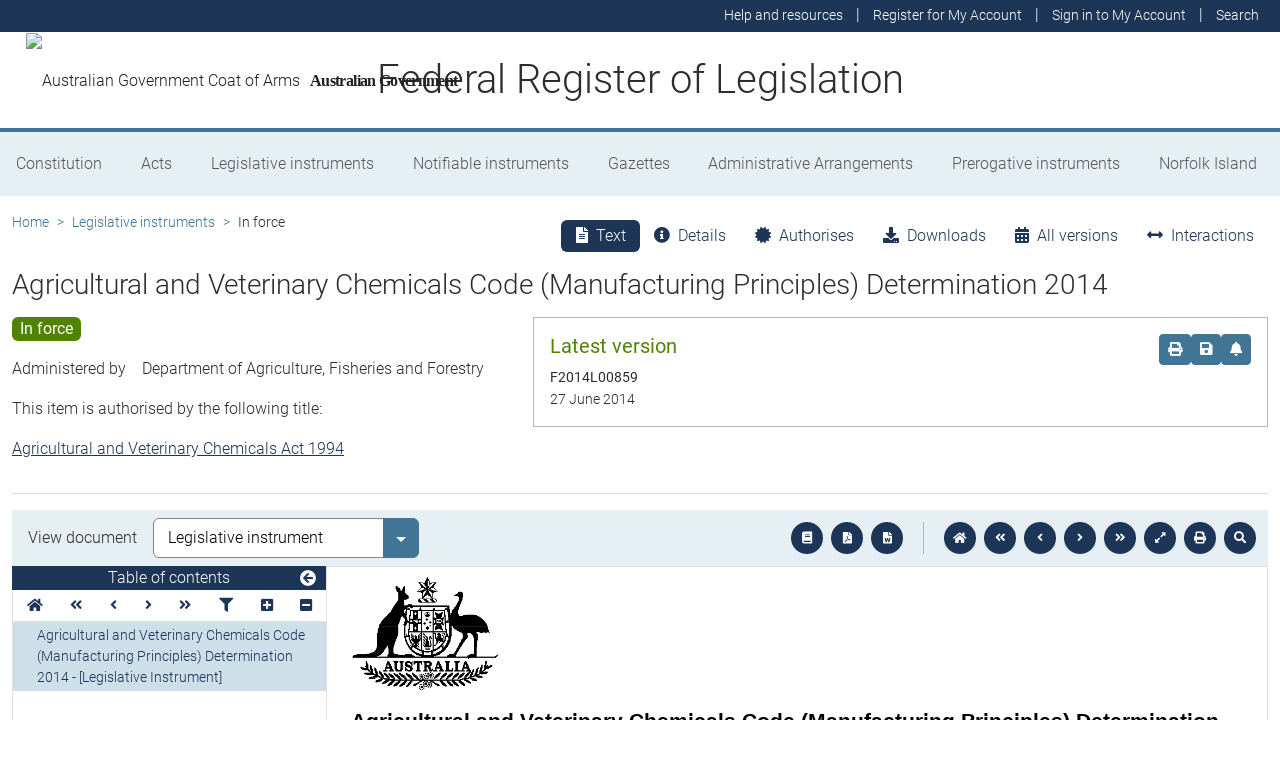

--- FILE ---
content_type: text/html
request_url: https://www.legislation.gov.au/F2014L00859/asmade/2014-06-27/text/original/epub/OEBPS/document_1/document_1.html
body_size: 6687
content:
<?xml version="1.0" encoding="utf-8" standalone="no"?><!DOCTYPE html PUBLIC "-//W3C//DTD XHTML 1.1//EN" "http://www.w3.org/TR/xhtml11/DTD/xhtml11.dtd"><html xmlns="http://www.w3.org/1999/xhtml" xmlns:o="urn:schemas-microsoft-com:office:office"><head><meta http-equiv="Content-Type" content="application/xhtml+xml; charset=utf-8" /><meta http-equiv="Content-Style-Type" content="text/css" /><meta name="generator" content="Aspose.Words for .NET 20.2" /><title>Listable chemical product (Glucosamine) Standard 2006</title><!--[if gte mso 9]><xml><o:DocumentProperties><o:Title>Listable chemical product (Glucosamine) Standard 2006</o:Title><o:Revision>1</o:Revision><o:TotalTime>0</o:TotalTime><o:LastPrinted>2007-09-05T21:03:00Z</o:LastPrinted><o:Created>2014-06-26T03:57:00Z</o:Created><o:LastSaved>2014-06-26T03:57:00Z</o:LastSaved><o:Pages>7</o:Pages><o:Words>2011</o:Words><o:Characters>11463</o:Characters><o:Lines>95</o:Lines><o:Paragraphs>26</o:Paragraphs><o:CharactersWithSpaces>13448</o:CharactersWithSpaces><o:Version>14.0000</o:Version></o:DocumentProperties><o:CustomDocumentProperties><o:checkforsharepointfields dt:dt="string">False</o:checkforsharepointfields><o:Objective-Caveats dt:dt="string" /><o:Objective-Classification dt:dt="string">[Inherited - UNCLASSIFIED]</o:Objective-Classification><o:Objective-Comment dt:dt="string" /><o:Objective-CreationStamp dt:dt="dateTime.tz">2013-11-27T06:40:00Z</o:Objective-CreationStamp><o:Objective-DatePublished dt:dt="string" /><o:Objective-Document_x0020_Category_x0020__x005B_system_x005D_ dt:dt="string" /><o:Objective-FileNumber dt:dt="string" /><o:Objective-Id dt:dt="string">A2626882</o:Objective-Id><o:Objective-IsApproved dt:dt="boolean">0</o:Objective-IsApproved><o:Objective-IsPublished dt:dt="boolean">0</o:Objective-IsPublished><o:Objective-ModificationStamp dt:dt="dateTime.tz">2014-04-22T04:53:35Z</o:Objective-ModificationStamp><o:Objective-Owner dt:dt="string">Etherton, Steffen</o:Objective-Owner><o:Objective-Parent dt:dt="string">Swimming Pools</o:Objective-Parent><o:Objective-Path dt:dt="string">i Know-how Top Level:Client Groups:Australian Pesticides &amp; Veterinary Medicines Authority:APVMA - Advice Matters:APVMA: Implementation of Legislative Changes  (13185080):13185080 - Matter Documents:13185080 Correspondence:Legislative Instruments:Swimming </o:Objective-Path><o:Objective-State dt:dt="string">Being Drafted</o:Objective-State><o:Objective-Title dt:dt="string">Listed Chemical Product (Home Swimming Pool and Spa Products) Standard</o:Objective-Title><o:Objective-Version dt:dt="string">0.13</o:Objective-Version><o:Objective-VersionComment dt:dt="string" /><o:Objective-VersionNumber dt:dt="float">13</o:Objective-VersionNumber><o:Template_x0020_Filename dt:dt="string" /></o:CustomDocumentProperties></xml><![endif]--><link href="styles.css" type="text/css" rel="stylesheet" /></head><body><div><p class="ttCrest" style="font-size:14pt"><img src="image.001.png" width="149" height="116" alt="" /><span> </span></p><p class="ttTitleofInstrument"><span>Agricultural and Veterinary Chemicals Code</span><span> (</span><span>Manufacturing Principles</span><span>) </span><span>Determination</span><span> 201</span><span>4</span></p><p class="ttAuthorisingAct"><span>Agricultura</span><span>l and Veterinary Chemicals Code</span></p><p style="text-align:justify"><span>&#xa0;</span></p><p style="text-align:justify"><span>I, Kareena Arthy, Chief Executive Officer of the Australian Pesticides and Veterinary Medicines Authority:</span></p><p style="text-align:justify"><span>&#xa0;</span></p><p class="ListParagraph" style="text-indent:-18pt; text-align:justify"><span>a)</span><span style="font:7pt 'Times New Roman'">&#xa0;&#xa0;&#xa0;&#xa0;&#xa0; </span><span>make this Determination for the purposes of subsection 23(1) of the </span><span style="font-style:italic">Agricultural and Veterinary Chemicals Act 1994</span><span>; and</span></p><p class="ListParagraph" style="text-indent:-18pt; text-align:justify"><span>b)</span><span style="font:7pt 'Times New Roman'">&#xa0;&#xa0;&#xa0;&#xa0; </span><span>repeal</span><span> the </span><span style="font-style:italic">Agricultural and Veterinary Chemicals Instrument No. 1 (Manufacturing Principles) 2007 </span><span>with effect from the commencement of this Determination.</span><span> </span></p><p style="text-align:justify"><span>&#xa0;</span></p><p><span>&#xa0;</span></p><p><span>&#xa0;</span></p><p><span>&#xa0;</span></p><p><span>&#xa0;</span></p><p><span>Kareena Arthy</span></p><p><span>Chief Executive Officer</span></p><p class="Footer"><span>&#xa0;</span></p><p><span>&#xa0;</span></p><p><span>&#xa0;</span></p><p><span>Dated this 25</span><span style="font-size:8pt; vertical-align:super">th</span><span> day of</span><span>&#xa0; </span><span>June </span><span>2014</span></p><p class="Header" style="page-break-before:always"><span class="CharDivNo">&#xa0;</span><span class="CharDivText"> </span></p><p class="HP"><a id="_Toc176764633"></a><a id="_Toc391036378"><span class="CharPartNo">Part 1</span><span style="width:16.03pt; text-indent:0pt; display:inline-block">&#xa0;</span><span style="width:60pt; text-indent:0pt; display:inline-block">&#xa0;</span><span class="CharPartText">Preliminary</span></a></p><p class="HR"><a id="_Toc391036379"><span class="CharSectno">1</span><span style="width:41.53pt; text-indent:0pt; display:inline-block">&#xa0;</span><span>Name of Standard</span></a></p><p class="R1"><span style="width:39.7pt; text-indent:0pt; display:inline-block">&#xa0;</span><span style="width:8.5pt; text-indent:0pt; display:inline-block">&#xa0;</span><span>This Determination is the </span><span style="font-style:italic">Agricultural and Veterinary Chemicals (Manufacturing Principles) Determination 2014</span><span>.</span></p><p class="HR"><a id="_Toc391036380"><span class="CharSectno">2</span><span style="width:41.53pt; text-indent:0pt; display:inline-block">&#xa0;</span><span>Commencement</span></a></p><p class="R1"><span style="width:39.7pt; text-indent:0pt; display:inline-block">&#xa0;</span><span style="width:8.5pt; text-indent:0pt; display:inline-block">&#xa0;</span><span>This Determination commences on </span><span>the</span><span> commencement of </span><span>Schedules 1 to 6 to the </span><span style="font-style:italic">Agricultural and Veterinary Chemicals </span><span style="font-style:italic">Legislation Amendment Act 2013</span><span>.</span></p><p class="HR"><a id="_Toc391036381"><span class="CharSectno">3</span><span style="width:41.53pt; text-indent:0pt; display:inline-block">&#xa0;</span><span>Object</span></a></p><p class="R1"><span style="width:39.7pt; text-indent:0pt; display:inline-block">&#xa0;</span><span style="width:8.5pt; text-indent:0pt; display:inline-block">&#xa0;</span><span>The </span><span>object</span><span> of this </span><span>Determination</span><span> is to set out</span><span> written principles to be observed in the manufacture of veterinary chemical products, unless the products are exempt from the requirement to be manufactured in licensed facilities under the Agvet Regulations</span><span>.</span></p><p class="HR"><a id="_Toc391036382"><span class="CharSectno">4</span><span style="width:41.53pt; text-indent:0pt; display:inline-block">&#xa0;</span><span>Interpretation</span></a></p><p class="R2"><span style="width:25.71pt; text-indent:0pt; display:inline-block">&#xa0;</span><span>(1)</span><span style="width:8.5pt; text-indent:0pt; display:inline-block">&#xa0;</span><span>Unless the contrary intention appears, an expression used in the Agvet Code or the Agvet Regulations and in this Determination has the same meaning in this Determination as in the Agvet Code or the Agvet Regulations.</span></p><p class="R2"><span style="width:25.71pt; text-indent:0pt; display:inline-block">&#xa0;</span><span>(2)</span><span style="width:8.5pt; text-indent:0pt; display:inline-block">&#xa0;</span><span>In this Determination, unless the contrary intention appears:</span></p><p class="R1"><span style="width:39.7pt; text-indent:0pt; display:inline-block">&#xa0;</span><span style="width:8.5pt; text-indent:0pt; display:inline-block">&#xa0;</span><span style="font-weight:bold; font-style:italic">Agvet Code</span><span> means the Agricultural and Veterinary Chemicals Code, scheduled to the</span><span> </span><span style="font-style:italic">Agricultural and Veterinary Chemicals Code Act 1994</span><span>.</span></p><p class="R1"><span style="width:39.7pt; text-indent:0pt; display:inline-block">&#xa0;</span><span style="width:8.5pt; text-indent:0pt; display:inline-block">&#xa0;</span><span style="font-weight:bold; font-style:italic">Agvet Regulations</span><span> </span><span>means</span><span> the </span><span style="font-style:italic">Agricultural and Veterinary Chemicals Code Regulations 1995</span><span>. </span></p><p class="R1"><span style="width:39.7pt; text-indent:0pt; display:inline-block">&#xa0;</span><span style="width:8.5pt; text-indent:0pt; display:inline-block">&#xa0;</span><span style="font-weight:bold; font-style:italic">Code of Good Manufacturing Practice</span><span> means the Australian Code of Good </span><span>Manufacturing</span><span> Practice for Veterinary Chemical Products (including its Annexes) published by the Australian Pesticides and Veterinary Medicines Authority on 29 March 2007.</span></p><p class="R1"><span style="width:39.7pt; text-indent:0pt; display:inline-block">&#xa0;</span><span style="width:8.5pt; text-indent:0pt; display:inline-block">&#xa0;</span><span style="font-weight:bold; font-style:italic">specified</span><span style="font-weight:bold; font-style:italic"> biological process</span><span style="font-weight:bold"> </span><span>means a process of manufacture of a veterinary chemical product involving one or more of the following:</span></p><p class="P1" style="margin-left:77.55pt; text-indent:-18pt"><span>(a)</span><span style="font:7pt 'Times New Roman'">&#xa0;&#xa0; </span><span>microbial, cell or tissue culture, including fermentation;</span></p><p class="P1" style="margin-left:77.55pt; text-indent:-18pt"><span>(b)</span><span style="font:7pt 'Times New Roman'">&#xa0;&#xa0; </span><span>extraction from biological tissues, including animal and plant tissues;</span></p><p class="P1" style="margin-left:77.55pt; text-indent:-18pt"><span>(c)</span><span style="font:7pt 'Times New Roman'">&#xa0;&#xa0; </span><span>derivatives from blood and body fluids;</span></p><p class="P1" style="margin-left:77.55pt; text-indent:-18pt"><span>(d)</span><span style="font:7pt 'Times New Roman'">&#xa0;&#xa0; </span><span>genetic manipulation, including recombinant DNA and </span><span>hybridoma</span><span> techniques;</span></p><p class="P1" style="margin-left:77.55pt; text-indent:-18pt"><span>(e)</span><span style="font:7pt 'Times New Roman'">&#xa0;&#xa0; </span><span>biotechnological processes;</span></p><p class="P1" style="margin-left:77.55pt; text-indent:-18pt"><span>(f)</span><span style="font:7pt 'Times New Roman'">&#xa0;&#xa0;&#xa0; </span><span>propagation in embryos or animals;</span></p><p class="P1" style="margin-left:77.55pt; text-indent:-18pt"><span>(g)</span><span style="font:7pt 'Times New Roman'">&#xa0;&#xa0; </span><span>formation</span><span> or isolation of protein fragments or their derivatives.</span></p><p class="R1"><span style="width:39.7pt; text-indent:0pt; display:inline-block">&#xa0;</span><span style="width:8.5pt; text-indent:0pt; display:inline-block">&#xa0;</span><span style="font-weight:bold; font-style:italic">relevant</span><span style="font-weight:bold; font-style:italic"> approval</span><span> </span><span>means</span><span> an administrative decision permitting the supply of a chemical product, whether the decision is made in Australia or overseas, and whether it is made by the APVMA or an overseas authority.</span></p></div><div style="clear:both; mso-break-type:section-break"><p class="HP"><a id="_Toc391036383"><span class="CharPartNo">Part </span><span class="CharPartNo">2</span><span style="width:76.03pt; text-indent:0pt; display:inline-block">&#xa0;</span><span class="CharPartText">Manufacturing principles for veterinary chemical products</span></a></p><p class="HR"><a id="_Toc391036384"><span class="CharSectno">5</span><span style="width:41.53pt; text-indent:0pt; display:inline-block">&#xa0;</span><span>Compliance with Code of Good Manufacturing Practice</span></a></p><p class="R1"><span style="width:39.7pt; text-indent:0pt; display:inline-block">&#xa0;</span><span style="width:8.5pt; text-indent:0pt; display:inline-block">&#xa0;</span><span>Subject to this Determination, veterinary chemical products must be manufactured in compliance with the Code of Good Manufacturing Practice.</span></p><p class="HR"><a id="_Toc391036385"><span class="CharSectno">6</span><span style="width:41.53pt; text-indent:0pt; display:inline-block">&#xa0;</span><span>Quality management</span></a></p><p class="R2"><span style="width:25.71pt; text-indent:0pt; display:inline-block">&#xa0;</span><span>(1)</span><span style="width:8.5pt; text-indent:0pt; display:inline-block">&#xa0;</span><span>Manufacturers of veterinary chemical products must have in place a quality assurance system to ensure that finished products are fit for their intended use, are manufactured in accordance with the manufacturing information mentioned in subsection</span><span>&#xa0;</span><span>12(1) of this Determination, and do not place treated animals or users at risk due to inadequate </span><span>quality, safety or efficacy.</span></p><p class="R2"><span style="width:25.71pt; text-indent:0pt; display:inline-block">&#xa0;</span><span>(2)</span><span style="width:8.5pt; text-indent:0pt; display:inline-block">&#xa0;</span><span>The quality assurance system must ensure that:</span></p><p class="P1" style="margin-left:77.55pt; text-indent:-18pt"><span>(a)</span><span style="font:7pt 'Times New Roman'">&#xa0;&#xa0; </span><span>appropriate procedures are in place to ensure that </span><span>the required</span><span> quality standards – meaning the quality standards on which the </span><span>relevant approvals</span><span> of a chemical product </span><span>are</span><span> based – are met; </span></p><p class="P1" style="margin-left:77.55pt; text-indent:-18pt"><span>(b)</span><span style="font:7pt 'Times New Roman'">&#xa0;&#xa0; </span><span>all materials involved in the manufacturing process comply with required quality standards before they are released for use in manufacture;</span></p><p class="P1" style="margin-left:77.55pt; text-indent:-18pt"><span>(c)</span><span style="font:7pt 'Times New Roman'">&#xa0;&#xa0; </span><span>there are measures designed to prevent cross-contamination;</span></p><p class="P1" style="margin-left:77.55pt; text-indent:-18pt"><span>(d)</span><span style="font:7pt 'Times New Roman'">&#xa0;&#xa0; </span><span>there are safeguards and controls in place designed to prevent the occurrence of foreseeable errors or process failures; and</span></p><p class="P1" style="margin-left:77.55pt; text-indent:-18pt"><span>(e)</span><span style="font:7pt 'Times New Roman'">&#xa0;&#xa0; </span><span>finished</span><span> products have been made and stored correctly, and comply with required quality standards before they are released for supply.</span></p><p class="R2"><span style="width:25.71pt; text-indent:0pt; display:inline-block">&#xa0;</span><span>(3)</span><span style="width:8.5pt; text-indent:0pt; display:inline-block">&#xa0;</span><span>The quality assurance system must be relevant</span><span> to the nature and intended use of the product.</span><span>&#xa0; </span><span>It must be fully documented, monitored for effectiveness and provide for continuous improvement.</span></p><p class="HR"><a id="_Toc69795176"></a><a id="_Toc69807463"></a><a id="_Toc69807607"></a><a id="_Toc69807883"></a><a id="_Toc69808929"></a><a id="_Toc69877841"></a><a id="_Toc71601879"></a><a id="_Toc71620580"></a><a id="_Toc75589156"></a><a id="_Toc391036386"><span class="CharSectno">7</span><span style="width:41.53pt; text-indent:0pt; display:inline-block">&#xa0;</span><span class="CharSectno">Personnel and training</span></a></p><p class="R2"><span style="width:25.71pt; text-indent:0pt; display:inline-block">&#xa0;</span><span>(1)</span><span style="width:8.5pt; text-indent:0pt; display:inline-block">&#xa0;</span><span>Veterinary chemical products must be manufactured under the management and supervision of appropriately qualified, trained or experienced persons who:</span></p><p class="P1" style="margin-left:77.55pt; text-indent:-18pt"><span>(a)</span><span style="font:7pt 'Times New Roman'">&#xa0;&#xa0; </span><span>understand the specialised technical, quality and legal requirements relating to the manufacture of veterinary chemical products for which they have responsibility; and</span></p><p class="P1" style="margin-left:77.55pt; text-indent:-18pt"><span>(b)</span><span style="font:7pt 'Times New Roman'">&#xa0;&#xa0; </span><span>have</span><span> their duties and responsibilities clearly defined by the manufacturer.</span></p><p class="R2"><span style="width:25.71pt; text-indent:0pt; display:inline-block">&#xa0;</span><span>(2)</span><span style="width:8.5pt; text-indent:0pt; display:inline-block">&#xa0;</span><span>Manufacturing</span><span> staff must be trained to a satisfactory level of competency in:</span></p><p class="P1" style="margin-left:77.55pt; text-indent:-18pt; text-align:left"><span>(a)</span><span style="font:7pt 'Times New Roman'">&#xa0;&#xa0; </span><span>the basic principles of good manufacturing practice; and</span></p></div><div style="clear:both; mso-break-type:section-break"><p class="P1" style="margin-left:77.55pt; text-indent:-18pt"><span>(b)</span><span style="font:7pt 'Times New Roman'">&#xa0;&#xa0; </span><span>the</span><span> specific duties, in connection with the manufacture of veterinary chemical products, that they are required to perform.</span></p><p class="R2"><span style="width:25.71pt; text-indent:0pt; display:inline-block">&#xa0;</span><span>(3)</span><span style="width:8.5pt; text-indent:0pt; display:inline-block">&#xa0;</span><span>There must be a sufficient number of competent personnel to carry out all required tasks.</span></p><p class="HR"><a id="_Toc75589162"></a><a id="_Toc391036387"><span class="CharSectno">8</span><span style="width:41.53pt; text-indent:0pt; display:inline-block">&#xa0;</span><span>Buildings and grounds</span></a></p><p class="R2"><span style="width:25.71pt; text-indent:0pt; display:inline-block">&#xa0;</span><span>(1)</span><span style="width:8.5pt; text-indent:0pt; display:inline-block">&#xa0;</span><span>Veterinary chemical products must be manufactured in buildings that are located, designed, constructed, maintained and utilised to:</span></p><p class="P1" style="margin-left:77.55pt; text-indent:-18pt"><span>(a)</span><span style="font:7pt 'Times New Roman'">&#xa0;&#xa0; </span><span>suit the operations carried out in them;</span></p><p class="P1" style="margin-left:77.55pt; text-indent:-18pt"><span>(b)</span><span style="font:7pt 'Times New Roman'">&#xa0;&#xa0; </span><span>ensure protection of the veterinary chemical products from contamination;</span></p><p class="P1" style="margin-left:77.55pt; text-indent:-18pt"><span>(c)</span><span style="font:7pt 'Times New Roman'">&#xa0;&#xa0; </span><span>permit effective cleaning and maintenance, including cleaning after processes have been completed; and</span></p><p class="P1" style="margin-left:77.55pt; text-indent:-18pt"><span>(d)</span><span style="font:7pt 'Times New Roman'">&#xa0;&#xa0; </span><span>minimise</span><span> the risk of manufacturing error.</span></p><p class="R2"><span style="width:25.71pt; text-indent:0pt; display:inline-block">&#xa0;</span><span>(2)</span><span style="width:8.5pt; text-indent:0pt; display:inline-block">&#xa0;</span><span>The </span><span>products</span><span> must also be manufactured in an environment, or in equipment fitted with precautionary measures, that:</span></p><p class="P1" style="margin-left:77.55pt; text-indent:-18pt"><span>(a)</span><span style="font:7pt 'Times New Roman'">&#xa0;&#xa0; </span><span>ensures a standard of hygiene appropriate to the class of veterinary chemical product being manufactured;</span></p><p class="P1" style="margin-left:77.55pt; text-indent:-18pt"><span>(b)</span><span style="font:7pt 'Times New Roman'">&#xa0;&#xa0; </span><span>minimises the risk of cross-contamination of the finished product, or of materials or components that are used or manufactured at the premises; and</span></p><p class="P1" style="margin-left:77.55pt; text-indent:-18pt"><span>(c)</span><span style="font:7pt 'Times New Roman'">&#xa0;&#xa0; </span><span>ensures</span><span> the safety of operators and protects the outside environment.</span></p><p class="HR"><a id="_Toc69795191"></a><a id="_Toc69807478"></a><a id="_Toc69807622"></a><a id="_Toc69807898"></a><a id="_Toc69808944"></a><a id="_Toc69877856"></a><a id="_Toc71601894"></a><a id="_Toc71620595"></a><a id="_Toc75589170"></a><a id="_Toc391036388"><span class="CharSectno">9</span><span style="width:41.53pt; text-indent:0pt; display:inline-block">&#xa0;</span><span>Equipment</span></a></p><p class="R2"><span style="width:25.71pt; text-indent:0pt; display:inline-block">&#xa0;</span><span>(1)</span><span style="width:8.5pt; text-indent:0pt; display:inline-block">&#xa0;</span><span>Equipment used in the manufacture of veterinary chemical products must be suitable for its intended purpose and appropriately operated, maintained and cleaned.</span><span>&#xa0; </span><span>Equipment must be correctly installed and operated in accordance with written instructions that are appropriate for the equipment.</span></p><p class="R2"><span style="width:25.71pt; text-indent:0pt; display:inline-block">&#xa0;</span><span>(2)</span><span style="width:8.5pt; text-indent:0pt; display:inline-block">&#xa0;</span><span>The design and layout of equipment must be such that:</span></p><p class="P1" style="margin-left:77.55pt; text-indent:-18pt"><span>(a)</span><span style="font:7pt 'Times New Roman'">&#xa0;&#xa0; </span><span>the risk of manufacturing error is minimised; and</span></p><p class="P1" style="margin-left:77.55pt; text-indent:-18pt"><span>(b)</span><span style="font:7pt 'Times New Roman'">&#xa0;&#xa0; </span><span>effective</span><span> cleaning and maintenance are possible, in order to avoid cross-contamination of either intermediate materials or the finished product, the build-up of dust or dirt and, in general, to avoid any adverse environmental effect on the quality of the product.</span></p><p class="HR"><a id="_Toc69795198"></a><a id="_Toc69807485"></a><a id="_Toc69807629"></a><a id="_Toc69807905"></a><a id="_Toc69808951"></a><a id="_Toc69877863"></a><a id="_Toc71601901"></a><a id="_Toc71620602"></a><a id="_Toc75589176"></a><a id="_Toc391036389"><span class="CharSectno">10</span><span style="width:34.85pt; text-indent:0pt; display:inline-block">&#xa0;</span><span>Documentation</span></a></p><p class="R1"><span style="width:39.7pt; text-indent:0pt; display:inline-block">&#xa0;</span><span style="width:8.5pt; text-indent:0pt; display:inline-block">&#xa0;</span><span>Manufacturers of veterinary chemical products must establish and maintain a system of documentation, document control and record keeping that:</span></p><p class="P1" style="margin-left:77.55pt; text-indent:-18pt"><span>(a)</span><span style="font:7pt 'Times New Roman'">&#xa0;&#xa0; </span><span>provides precise specifications for starting materials, intermediate materials and finished products, manufacturing formulae and instructions, and operating procedures for associated manufacturing and quality control activities;</span></p><p class="P1" style="margin-left:77.55pt; text-indent:-18pt"><span>(b)</span><span style="font:7pt 'Times New Roman'">&#xa0;&#xa0; </span><span>provides a complete history of each item, batch, or quantity manufactured in a specified timeframe, of veterinary chemical product manufactured at the premises; and</span></p><p class="P1" style="margin-left:77.55pt; text-indent:-18pt"><span>(c)</span><span style="font:7pt 'Times New Roman'">&#xa0;&#xa0; </span><span>establishes</span><span> a traceable connection between raw materials and the finished product.</span></p><p class="HR"><a id="_Toc69795216"></a><a id="_Toc69807503"></a><a id="_Toc69807647"></a><a id="_Toc69807923"></a><a id="_Toc69808969"></a><a id="_Toc69877881"></a><a id="_Toc71601919"></a><a id="_Toc71620620"></a><a id="_Toc75589194"></a><a id="_Toc391036390"><span class="CharSectno">11</span><span style="width:34.85pt; text-indent:0pt; display:inline-block">&#xa0;</span><span>Computer systems</span></a></p><p class="R2"><span style="width:25.71pt; text-indent:0pt; display:inline-block">&#xa0;</span><span>(1)</span><span style="width:8.5pt; text-indent:0pt; display:inline-block">&#xa0;</span><span>Where, in any step in the manufacture of a veterinary chemical product, a computer is used </span><span>for any activity that may affect the quality, safety or efficacy of the product, then the computer system must be subject to the principles of quality system management to ensure operational suitability.</span></p><p class="R2"><span style="width:25.71pt; text-indent:0pt; display:inline-block">&#xa0;</span><span>(2)</span><span style="width:8.5pt; text-indent:0pt; display:inline-block">&#xa0;</span><span>The introduction of computer systems into any manufacturing process, including materials control, processing control, quality control and product distribution, must not adversely affect product quality or quality assurance processes.</span></p><p class="HR"><a id="_Toc75589196"></a><a id="_Toc391036391"><span class="CharSectno">12</span><span style="width:34.85pt; text-indent:0pt; display:inline-block">&#xa0;</span><span>Production</span></a></p><p class="R2"><span style="width:25.71pt; text-indent:0pt; display:inline-block">&#xa0;</span><span>(1)</span><span style="width:8.5pt; text-indent:0pt; display:inline-block">&#xa0;</span><span>Veterinary chemical products must be manufactured to specifications in accordance with manufacturing information supplied as part of their application for a relevant approval, and as part of any subsequent variation of the particulars or conditions of such an approval.</span></p><p class="R2"><span style="width:25.71pt; text-indent:0pt; display:inline-block">&#xa0;</span><span>(2)</span><span style="width:8.5pt; text-indent:0pt; display:inline-block">&#xa0;</span><span>Production operations must follow documented procedures that have been clearly defined by the manufacturer.</span></p><p class="R2"><span style="width:25.71pt; text-indent:0pt; display:inline-block">&#xa0;</span><span>(3)</span><span style="width:8.5pt; text-indent:0pt; display:inline-block">&#xa0;</span><span>Any critical manufacturing process and any change to that manufacturing </span><span>process,</span><span> must be validated and formally approved by the holder of the licence or a person authorised by the holder for that purpose.</span><span>&#xa0; </span><span>Where a change in the manufacturing process affects the specifications of the product such that the product no longer complies with the particulars or conditions of a relevant approval, formal approval of such changes must be obtained from the relevant authority before the affected product is released for supply.</span></p><p class="HR"><a id="_Toc69795234"></a><a id="_Toc69807521"></a><a id="_Toc69807665"></a><a id="_Toc69807941"></a><a id="_Toc69808987"></a><a id="_Toc69877899"></a><a id="_Toc71601937"></a><a id="_Toc71620638"></a><a id="_Toc75589212"></a><a id="_Toc391036392"><span class="CharSectno">13</span><span style="width:34.85pt; text-indent:0pt; display:inline-block">&#xa0;</span><span>Quality control</span></a></p><p class="R2"><span style="width:25.71pt; text-indent:0pt; display:inline-block">&#xa0;</span><span>(1)</span><span style="width:8.5pt; text-indent:0pt; display:inline-block">&#xa0;</span><span>Manufacturers of veterinary chemical products must have in place an effective quality control system that is designed to ensure that, before products are released from manufacture for supply, they meet the specifications for the product on which any relevant approval of the product is based, and have been manufactured in accordance with the manufacturer’s documented procedures. </span></p><p class="R2"><span style="width:25.71pt; text-indent:0pt; display:inline-block">&#xa0;</span><span>(2)</span><span style="width:8.5pt; text-indent:0pt; display:inline-block">&#xa0;</span><span>The person responsible for quality control must be sufficiently independent of other aspects of the manufacturing operation to allow effective implementation of the quality control function.</span></p></div><div style="clear:both; mso-break-type:section-break"><p class="R2"><span>&#xa0;</span></p><p class="R2"><span style="width:25.71pt; text-indent:0pt; display:inline-block">&#xa0;</span><span>(3)</span><span style="width:8.5pt; text-indent:0pt; display:inline-block">&#xa0;</span><span>Manufacturers must ensure that analytical laboratories and animal testing facilities used in a step in the manufacture of a veterinary chemical product follow the principles of good laboratory practice.</span></p><p class="HR"><a id="_Toc75589220"></a><a id="_Toc391036393"><span class="CharSectno">14</span><span style="width:34.85pt; text-indent:0pt; display:inline-block">&#xa0;</span><span>Contracting out steps in the manufacture</span><span> of a veterinary chemical product</span></a></p><p class="R2"><span style="width:25.71pt; text-indent:0pt; display:inline-block">&#xa0;</span><span>(1)</span><span style="width:8.5pt; text-indent:0pt; display:inline-block">&#xa0;</span><span>Where a licensed manufacturer contracts all or some of the steps in the manufacture of a veterinary chemical product to another person, the licensed manufacturer must ensure that, before manufacture commences, it has entered into a signed written ‘GMP Agreement’ with the other person that clearly specifies each party’s responsibility in relation to every aspect of the manufacturing process, assurance of product quality and consistency with the specifications for the product on which any relevant approval of the product is based.</span></p><p class="R2"><span style="width:25.71pt; text-indent:0pt; display:inline-block">&#xa0;</span><span>(2)</span><span style="width:8.5pt; text-indent:0pt; display:inline-block">&#xa0;</span><span>Arrangements for contracting out steps in the manufacture of a veterinary chemical product must not compromise the quality of the product.</span></p><p class="R2"><span style="width:25.71pt; text-indent:0pt; display:inline-block">&#xa0;</span><span>(3)</span><span style="width:8.5pt; text-indent:0pt; display:inline-block">&#xa0;</span><span>Where a person is permitted to carry out a step in the manufacture of a veterinary chemical product under the licence of another manufacturer (pursuant to regulation</span><span>&#xa0;</span><span>59A of the Agvet Regulations), the licence holder must exert direct control over and maintain oversight of the quality management of the step.</span></p><p class="HR"><a id="_Toc391036394"><span class="CharSectno">15</span><span style="width:34.85pt; text-indent:0pt; display:inline-block">&#xa0;</span><span>Internal audits</span></a></p><p class="R1"><span style="width:39.7pt; text-indent:0pt; display:inline-block">&#xa0;</span><span style="width:8.5pt; text-indent:0pt; display:inline-block">&#xa0;</span><span>Manufacturers of veterinary chemical products must regularly and systematically carry out internal audits of all aspects of their manufacturing operations, as well as of their quality assurance system, in order to monitor compliance with their authorised procedures, standards and requirements and to ensure product quality.</span><span>&#xa0; </span><span>Steps must be taken to assess the outcomes of the internal audits and to implement any necessary corrective and preventive action identified by those internal audits.</span></p><p class="HR"><a id="_Toc69795250"></a><a id="_Toc69807538"></a><a id="_Toc69807683"></a><a id="_Toc69807959"></a><a id="_Toc69809005"></a><a id="_Toc69877917"></a><a id="_Toc71601955"></a><a id="_Toc71620656"></a><a id="_Toc75589228"></a><a id="_Toc391036395"><span class="CharSectno">16</span><span style="width:34.85pt; text-indent:0pt; display:inline-block">&#xa0;</span><span>Complaints and product recalls</span></a></p><p class="R2"><span style="width:25.71pt; text-indent:0pt; display:inline-block">&#xa0;</span><span>(1)</span><span style="width:8.5pt; text-indent:0pt; display:inline-block">&#xa0;</span><span>Manufacturers of veterinary chemical products must have in place a system of handling complaints regarding products they have manufactured on the licensed premises.</span><span>&#xa0; </span><span>There must be a documented system of recording, investigating and, where appropriate, acting upon all complaints that may be related to product quality.</span></p><p class="R2"><span style="width:25.71pt; text-indent:0pt; display:inline-block">&#xa0;</span><span>(2)</span><span style="width:8.5pt; text-indent:0pt; display:inline-block">&#xa0;</span><span>Manufacturers must also have in place a documented and effective procedure for recalling from the marketplace product that is known to be defective, or is suspected of being defective.</span></p><p class="HR"><a id="_Toc391036396"><span class="CharSectno">17</span><span style="width:34.85pt; text-indent:0pt; display:inline-block">&#xa0;</span><span>Sterile products</span></a></p><p class="R2"><span style="width:25.71pt; text-indent:0pt; display:inline-block">&#xa0;</span><span>(1)</span><span style="width:8.5pt; text-indent:0pt; display:inline-block">&#xa0;</span><span>Veterinary chemical </span><span>products</span><span> that are required to be, or are represented as being, sterile, must be manufactured:</span></p><p class="P1" style="margin-left:77.55pt; text-indent:-18pt"><span><span>(a)</span></span><span style="font:7pt 'Times New Roman'">&#xa0;&#xa0; </span><span>in </span><span>separate</span><span>, controlled areas in the premises that have:</span></p><p class="P2"><span style="width:76.57pt; text-indent:0pt; display:inline-block">&#xa0;</span><span>(i)</span><span style="width:11.35pt; text-indent:0pt; display:inline-block">&#xa0;</span><span>high</span><span> standards of hygiene; and</span></p><p class="P2"><span style="width:73.24pt; text-indent:0pt; display:inline-block">&#xa0;</span><span>(ii)</span><span style="width:11.35pt; text-indent:0pt; display:inline-block">&#xa0;</span><span>a</span><span> system of controlling particulate contaminants that is appropriate to the class of veterinary chemical product being manufactured;</span></p><p class="P1" style="margin-left:77.55pt; text-indent:-18pt"><span><span>(b)</span></span><span style="font:7pt 'Times New Roman'">&#xa0;&#xa0; </span><span>with special care and attention to detail; and </span></p><p class="P1" style="margin-left:77.55pt; text-indent:-18pt"><span><span>(c)</span></span><span style="font:7pt 'Times New Roman'">&#xa0;&#xa0; </span><span>in</span><span> accordance with procedures established and validated by the manufacturer.</span></p><p class="R2"><span style="width:25.71pt; text-indent:0pt; display:inline-block">&#xa0;</span><span>(2)</span><span style="width:8.5pt; text-indent:0pt; display:inline-block">&#xa0;</span><span>The </span><span>manufacturer</span><span> must establish procedures and have equipment available (or in the case of </span><span>bioburden</span><span>, have access to equipment) to adequately monitor:</span></p><p class="P1" style="margin-left:77.55pt; text-indent:-18pt"><span><span>(a)</span></span><span style="font:7pt 'Times New Roman'">&#xa0;&#xa0; </span><span>the microbiological status of the environment in production areas; and</span></p><p class="P1" style="margin-left:77.55pt; text-indent:-18pt"><span><span>(b)</span></span><span style="font:7pt 'Times New Roman'">&#xa0;&#xa0; </span><span>the</span><span> microbial load of the veterinary chemical products that are to be </span><span>sterilised</span><span>.</span></p><p class="HR"><a id="_Toc391036397"><span class="CharSectno">18</span><span style="width:34.85pt; text-indent:0pt; display:inline-block">&#xa0;</span><span>Immunobiologicals</span><span> and other products of biological origin</span></a></p><p class="R1"><span style="width:39.7pt; text-indent:0pt; display:inline-block">&#xa0;</span><span style="width:8.5pt; text-indent:0pt; display:inline-block">&#xa0;</span><span>Veterinary </span><span>immunobiological</span><span> products and other chemical products of biological origin, including those that are manufactured using a specified biological process, must be manufactured:</span></p><p class="P1" style="margin-left:77.55pt; text-indent:-18pt"><span><span>(a)</span></span><span style="font:7pt 'Times New Roman'">&#xa0;&#xa0; </span><span>using biological starting materials that are, or are derived from, biological materials demonstrated to be as free as practicable from </span><span>adve</span><span>ntitious</span><span> contamination;</span></p><p class="P1" style="margin-left:77.55pt; text-indent:-18pt"><span>(b)</span><span style="font:7pt 'Times New Roman'">&#xa0;&#xa0; </span><span>in premises </span><span>designed, constructed and maintained so as to provide an appropriate level of containment of the biological or microbiological agents being handled and to permit effective decontamination from these agents or from toxic residues by procedures that:</span></p><p class="P2"><span style="width:76.57pt; text-indent:0pt; display:inline-block">&#xa0;</span><span>(i)</span><span style="width:11.35pt; text-indent:0pt; display:inline-block">&#xa0;</span><span>are</span><span> </span><span>established and validated by the manufacturer; and</span></p><p class="P2"><span style="width:73.24pt; text-indent:0pt; display:inline-block">&#xa0;</span><span>(ii)</span><span style="width:11.35pt; text-indent:0pt; display:inline-block">&#xa0;</span><span>maintain</span><span> the safety of</span><span> personnel; and</span></p><p class="P1" style="margin-left:77.55pt; text-indent:-18pt"><span>(c)</span><span style="font:7pt 'Times New Roman'">&#xa0;&#xa0; </span><span>in cases where uniformity of product depends on deriving batches from a seed lot:</span></p><p class="P2"><span style="width:76.57pt; text-indent:0pt; display:inline-block">&#xa0;</span><span>(i)</span><span style="width:11.35pt; text-indent:0pt; display:inline-block">&#xa0;</span><span>by</span><span> maintaining the lots in secure and protective storage; and</span></p><p class="P2"><span style="width:73.24pt; text-indent:0pt; display:inline-block">&#xa0;</span><span>(ii)</span><span style="width:11.35pt; text-indent:0pt; display:inline-block">&#xa0;</span><span>by</span><span> keeping detailed and comprehensive records of their origin and disposition.</span></p><p><span style="font-style:italic">&#xa0;</span></p></div><div style="clear:both; mso-break-type:section-break"><p><span>&#xa0;</span></p></div></body></html>

--- FILE ---
content_type: text/css
request_url: https://www.legislation.gov.au/F2014L00859/asmade/2014-06-27/text/original/epub/OEBPS/document_1/styles.css
body_size: 2912
content:
/*******************************************/
/* Styles for document saved to a stream   */
/* Generated by Aspose.Words for .NET 20.2 */
/*******************************************/

body { font-family:'Times New Roman', serif; font-size:12pt }
h1, h2, h3, h4, h5, h6, p { margin:0pt }
li, table { margin-top:0pt; margin-bottom:0pt }
h1 { margin-top:12pt; margin-bottom:3pt; page-break-after:avoid; font-family:Arial, sans-serif; font-size:16pt; font-weight:bold }
h2 { margin-top:12pt; margin-bottom:3pt; page-break-after:avoid; font-family:Arial, sans-serif; font-size:14pt; font-weight:bold; font-style:italic }
h3 { margin-top:12pt; margin-bottom:3pt; page-break-after:avoid; font-family:Arial, sans-serif; font-size:13pt; font-weight:bold }
h4 { margin-top:12pt; margin-bottom:3pt; page-break-after:avoid; font-size:14pt; font-weight:bold }
h5 { margin-top:12pt; margin-bottom:3pt; font-size:13pt; font-weight:bold; font-style:italic }
h6 { margin-top:12pt; margin-bottom:3pt; font-size:11pt; font-weight:bold }
.Heading7 { margin-top:12pt; margin-bottom:3pt; font-size:12pt; font-weight:normal }
.Heading8 { margin-top:12pt; margin-bottom:3pt; font-size:12pt; font-weight:normal; font-style:italic }
.Heading9 { margin-top:12pt; margin-bottom:3pt; font-family:Arial, sans-serif; font-size:11pt; font-weight:normal }
.A1, .\31 Amendment, .HeadingAmendment { margin-top:24pt; margin-left:48.2pt; text-indent:-48.2pt; page-break-after:avoid; line-height:13pt; font-family:Arial, sans-serif; font-size:12pt; font-weight:bold }
.A1S, .\31ScheduleAmendment { margin-top:24pt; margin-left:48.2pt; text-indent:-48.2pt; page-break-after:avoid; line-height:13pt; font-family:Arial, sans-serif; font-size:12pt; font-weight:bold }
.A2, .\31 1amendment, .Instructionamendment { margin-top:6pt; margin-left:48.2pt; text-indent:-48.2pt; text-align:justify; line-height:13pt; font-size:12pt }
.A2S, .ScheduleInstAmendment { margin-top:6pt; margin-left:48.2pt; page-break-after:avoid; line-height:13pt; font-size:12pt; font-style:italic }
.A3, .\31 2amendment { margin-top:9pt; margin-left:48.2pt; text-indent:-48.2pt; text-align:justify; line-height:13pt; font-size:12pt }
.A3S, .ScheduleAmendment { margin-top:3pt; margin-left:62.35pt; text-align:justify; line-height:13pt; font-size:12pt }
.A4, .aAmendment { margin-top:3pt; margin-left:76.55pt; text-indent:-76.55pt; text-align:justify; line-height:13pt; font-size:12pt }
.A5, .iAmendment { margin-top:3pt; margin-left:102.05pt; text-indent:-102.05pt; text-align:justify; line-height:13pt; font-size:12pt }
.AN, .NoteAmendment { margin-top:6pt; margin-left:48.2pt; text-align:justify; line-height:11pt; font-size:10pt }
.AS, .ScheduletitleAmendment { margin-top:24pt; margin-left:120.5pt; text-indent:-120.5pt; page-break-after:avoid; font-family:Arial, sans-serif; font-size:16pt; font-weight:bold }
.ASref { margin-top:3pt; margin-left:120.5pt; page-break-after:avoid; line-height:10pt; font-family:Arial, sans-serif; font-size:9pt }
.ASP, .SchedulePartAmendment { margin-top:18pt; margin-left:120.5pt; text-indent:-120.5pt; page-break-after:avoid; font-family:Arial, sans-serif; font-size:14pt; font-weight:bold }
.BalloonText { font-family:Tahoma, sans-serif; font-size:8pt }
.BlockText { margin-right:72pt; margin-left:72pt; margin-bottom:6pt; font-size:12pt }
.BodyText { margin-bottom:6pt; font-size:12pt }
.BodyText2 { margin-bottom:6pt; line-height:200%; font-size:12pt }
.BodyText3 { margin-bottom:6pt; font-size:8pt }
.BodyTextFirstIndent { margin-bottom:6pt; text-indent:10.5pt; font-size:12pt }
.BodyTextFirstIndent2 { margin-left:14.15pt; margin-bottom:6pt; text-indent:10.5pt; font-size:12pt }
.BodyTextIndent { margin-left:14.15pt; margin-bottom:6pt; font-size:12pt }
.BodyTextIndent2 { margin-left:14.15pt; margin-bottom:6pt; line-height:200%; font-size:12pt }
.BodyTextIndent3 { margin-left:14.15pt; margin-bottom:6pt; font-size:8pt }
.Caption { margin-top:6pt; margin-bottom:6pt; font-size:10pt; font-weight:bold }
.Closing { margin-left:212.6pt; font-size:12pt }
.CommentSubject { font-size:10pt; font-weight:bold }
.CommentText { font-size:10pt }
.ContentsHead { margin-top:12pt; margin-bottom:12pt; page-break-after:avoid; font-family:Arial, sans-serif; font-size:14pt; font-weight:bold }
.ContentsSectionBreak { font-size:12pt }
.DD, .DictionaryDefinition { margin-top:4pt; text-align:justify; line-height:13pt; font-size:12pt }
.DNote, .DictionaryNote { margin-top:6pt; margin-left:21.25pt; text-align:justify; line-height:11pt; font-size:10pt }
.DP1a, .Dictionarya { margin-top:3pt; margin-left:46.8pt; text-indent:-46.8pt; text-align:justify; line-height:13pt; font-size:12pt }
.DP2i, .Dictionaryi { margin-top:3pt; margin-left:75.15pt; text-indent:-75.15pt; text-align:justify; line-height:13pt; font-size:12pt }
.Date { font-size:12pt }
.DictionaryHeading { margin-top:24pt; margin-left:127.6pt; text-indent:-127.6pt; page-break-after:avoid; font-family:Arial, sans-serif; font-size:16pt; font-weight:bold }
.DictionarySectionBreak { font-size:12pt }
.DocumentMap { font-family:Tahoma, sans-serif; font-size:12pt; background-color:#000080 }
.E-mailSignature { font-size:12pt }
.EndnoteText { font-size:10pt }
.EnvelopeAddress { margin-left:144pt; font-family:Arial, sans-serif; font-size:12pt }
.EnvelopeReturn { font-family:Arial, sans-serif; font-size:10pt }
.ExampleBody { margin-top:3pt; margin-left:48.2pt; text-align:justify; line-height:11pt; font-size:10pt }
.ExampleList { margin-top:3pt; margin-left:17pt; text-indent:32.6pt; text-align:justify; line-height:11pt; font-size:10pt }
.Footer { text-align:center; font-family:Arial, sans-serif; font-size:9pt; font-style:italic }
.FooterCitation { margin-top:1pt; text-align:center; line-height:12pt; font-family:Arial, sans-serif; font-size:9pt; font-style:italic }
.FooterDraft { text-align:center; font-family:Arial, sans-serif; font-size:20pt; font-weight:bold }
.FooterInfo { font-family:Arial, sans-serif; font-size:6pt }
.FooterPageEven { margin-top:1pt; text-align:left; font-family:Arial, sans-serif; font-size:11pt; font-style:normal }
.FooterPageOdd { margin-top:1pt; text-align:right; font-family:Arial, sans-serif; font-size:11pt; font-style:normal }
.Footerinfo0 { margin-top:1pt; text-align:center; font-family:Arial, sans-serif; font-size:6pt; font-style:italic }
.FootnoteText { font-size:10pt }
.Formula { margin-top:9pt; margin-bottom:9pt; text-align:center; font-size:12pt }
.HC, .ChapterHeading { margin-top:24pt; margin-left:120.5pt; text-indent:-120.5pt; page-break-before:always; page-break-after:avoid; font-family:Arial, sans-serif; font-size:20pt; font-weight:bold }
.HD, .DivisionHeading { margin-top:18pt; margin-left:120.5pt; text-indent:-120.5pt; page-break-after:avoid; font-family:Arial, sans-serif; font-size:14pt; font-weight:bold }
.HE, .Exampleheading { margin-top:6pt; margin-left:48.2pt; page-break-after:avoid; line-height:11pt; font-size:10pt; font-style:italic }
.HP, .PartHeading { margin-top:18pt; margin-left:120.5pt; text-indent:-120.5pt; page-break-after:avoid; font-family:Arial, sans-serif; font-size:16pt; font-weight:bold }
.HR, .RegulationHeading { margin-top:18pt; margin-left:48.2pt; text-indent:-48.2pt; page-break-after:avoid; font-family:Arial, sans-serif; font-size:12pt; font-weight:bold }
.HS, .SubdivHeading { margin-top:18pt; margin-left:120.5pt; text-indent:-120.5pt; page-break-after:avoid; font-family:Arial, sans-serif; font-size:12pt; font-weight:bold }
.HSR, .SubregulationHeading { margin-top:15pt; margin-left:48.2pt; page-break-after:avoid; font-family:Arial, sans-serif; font-size:12pt; font-style:italic }
.HTMLAddress { font-size:12pt; font-style:italic }
.HTMLPreformatted { font-family:'Courier New', monospace; font-size:10pt }
.Header { text-align:justify; font-family:Arial, sans-serif; font-size:8pt }
.HeaderBoldEven { margin-top:6pt; margin-bottom:3pt; font-family:Arial, sans-serif; font-size:10pt; font-weight:bold }
.HeaderBoldOdd { margin-top:6pt; margin-bottom:3pt; text-align:right; font-family:Arial, sans-serif; font-size:10pt; font-weight:bold }
.HeaderContentsPage { margin-top:6pt; margin-bottom:6pt; text-align:right; font-family:Arial, sans-serif; font-size:10pt }
.HeaderLiteEven { margin-top:3pt; font-family:Arial, sans-serif; font-size:9pt }
.HeaderLiteOdd { margin-top:3pt; text-align:right; font-family:Arial, sans-serif; font-size:9pt }
.Index1 { margin-left:12pt; text-indent:-12pt; font-size:12pt }
.Index2 { margin-left:24pt; text-indent:-12pt; font-size:12pt }
.Index3 { margin-left:36pt; text-indent:-12pt; font-size:12pt }
.Index4 { margin-left:48pt; text-indent:-12pt; font-size:12pt }
.Index5 { margin-left:60pt; text-indent:-12pt; font-size:12pt }
.Index6 { margin-left:72pt; text-indent:-12pt; font-size:12pt }
.Index7 { margin-left:84pt; text-indent:-12pt; font-size:12pt }
.Index8 { margin-left:96pt; text-indent:-12pt; font-size:12pt }
.Index9 { margin-left:108pt; text-indent:-12pt; font-size:12pt }
.IndexHeading { font-family:Arial, sans-serif; font-size:12pt; font-weight:bold }
.InstructorsNote { margin-top:6pt; margin-left:47.9pt; text-indent:-47.9pt; font-family:Arial, sans-serif; font-size:8pt; font-weight:bold }
.IntroP1a { margin-top:3pt; margin-left:22.7pt; text-indent:-22.7pt; text-align:justify; line-height:13pt; font-size:12pt }
.IntroP2i { margin-top:3pt; margin-left:45.35pt; text-indent:-45.35pt; text-align:justify; line-height:13pt; font-size:12pt }
.IntroP3A { margin-top:3pt; margin-left:75.15pt; text-indent:-75.15pt; text-align:justify; line-height:13pt; font-size:12pt }
.LandscapeSectionBreak { font-size:12pt }
.List { margin-left:14.15pt; text-indent:-14.15pt; font-size:12pt }
.List2 { margin-left:28.3pt; text-indent:-14.15pt; font-size:12pt }
.List3 { margin-left:42.45pt; text-indent:-14.15pt; font-size:12pt }
.List4 { margin-left:56.6pt; text-indent:-14.15pt; font-size:12pt }
.List5 { margin-left:70.75pt; text-indent:-14.15pt; font-size:12pt }
.ListBullet { margin-left:18pt; text-indent:-18pt; font-size:12pt }
.ListBullet2 { margin-left:32.15pt; text-indent:-18pt; font-size:12pt }
.ListBullet3 { margin-left:46.3pt; text-indent:-18pt; font-size:12pt }
.ListBullet4 { margin-left:60.45pt; text-indent:-18pt; font-size:12pt }
.ListBullet5 { margin-left:74.6pt; text-indent:-18pt; font-size:12pt }
.ListContinue { margin-left:14.15pt; margin-bottom:6pt; font-size:12pt }
.ListContinue2 { margin-left:28.3pt; margin-bottom:6pt; font-size:12pt }
.ListContinue3 { margin-left:42.45pt; margin-bottom:6pt; font-size:12pt }
.ListContinue4 { margin-left:56.6pt; margin-bottom:6pt; font-size:12pt }
.ListContinue5 { margin-left:70.75pt; margin-bottom:6pt; font-size:12pt }
.ListNumber { margin-left:18pt; text-indent:-18pt; font-size:12pt }
.ListNumber2 { margin-left:32.15pt; text-indent:-18pt; font-size:12pt }
.ListNumber3 { margin-left:46.3pt; text-indent:-18pt; font-size:12pt }
.ListNumber4 { margin-left:60.45pt; text-indent:-18pt; font-size:12pt }
.ListNumber5 { margin-left:74.6pt; text-indent:-18pt; font-size:12pt }
.ListParagraph { margin-left:36pt; font-size:12pt }
.Lt, .Longtitle { margin-top:13pt; font-family:Arial, sans-serif; font-size:14pt; font-weight:bold }
.M1, .ModificationHeading { margin-top:24pt; margin-left:48.2pt; text-indent:-48.2pt; page-break-after:avoid; line-height:13pt; font-family:Arial, sans-serif; font-size:12pt; font-weight:bold }
.M2, .ModificationInstruction { margin-top:6pt; margin-left:48.2pt; page-break-after:avoid; line-height:13pt; font-size:12pt; font-style:italic }
.M3, .ModificationText { margin-top:3pt; margin-left:62.35pt; text-align:justify; line-height:13pt; font-size:12pt }
.MHD, .ModDivisionHeading { margin-top:18pt; margin-left:120.5pt; text-indent:-120.5pt; page-break-after:avoid; font-size:14pt; font-weight:bold }
.MHP, .ModPartHeading { margin-top:18pt; margin-left:120.5pt; text-indent:-120.5pt; page-break-after:avoid; font-size:16pt; font-weight:bold }
.MHR, .ModRegulationHeading { margin-top:18pt; margin-left:48.2pt; text-indent:-48.2pt; page-break-after:avoid; font-size:12pt; font-weight:bold }
.MHS, .ModSubdivisionHeading { margin-top:18pt; margin-left:120.5pt; text-indent:-120.5pt; page-break-after:avoid; font-size:12pt; font-weight:bold }
.MHSR, .ModSubregulationHeading { margin-top:15pt; margin-left:48.2pt; text-indent:-48.2pt; page-break-after:avoid; font-size:12pt; font-style:italic }
.Macro { font-family:'Courier New', monospace }
.MainBodySectionBreak { font-size:12pt }
.Maker { line-height:15pt; font-size:12pt }
.MessageHeader { margin-left:56.7pt; text-indent:-56.7pt; border:0.75pt solid #000000; padding:1pt; font-family:Arial, sans-serif; font-size:12pt; background-color:#cccccc }
.NormalWeb { font-size:12pt }
.NormalIndent { margin-left:36pt; font-size:12pt }
.Note { margin-top:6pt; margin-left:48.2pt; text-align:justify; line-height:11pt; font-size:10pt }
.NoteEnd { margin-top:6pt; margin-left:28.35pt; text-indent:-28.35pt; text-align:justify; line-height:12pt; font-size:11pt }
.NoteHeading, .HN { margin-top:6pt; page-break-before:always; page-break-inside:avoid; page-break-after:avoid; line-height:12pt; font-family:Arial, sans-serif; font-size:16pt; font-weight:bold }
.Notepara { margin-top:3pt; margin-left:65.2pt; text-indent:-17pt; text-align:justify; line-height:11pt; font-size:10pt }
.NotesSectionBreak { font-size:12pt }
.P1, .a { margin-top:3pt; margin-left:70.9pt; text-indent:-70.9pt; text-align:justify; line-height:13pt; font-size:12pt }
.P2, .i { margin-top:3pt; margin-left:99.25pt; text-indent:-99.25pt; text-align:justify; line-height:13pt; font-size:12pt }
.P3, .A0 { margin-top:3pt; margin-left:134.65pt; text-indent:-134.65pt; text-align:justify; line-height:13pt; font-size:12pt }
.P4, .I0 { margin-top:3pt; margin-left:170.95pt; text-indent:-170.95pt; text-align:justify; line-height:13pt; font-size:12pt }
.PageBreak, .pb { font-size:2pt }
.Penalty { margin-top:9pt; margin-left:48.2pt; text-align:justify; line-height:13pt; font-size:12pt }
.PlainText { font-family:'Courier New', monospace; font-size:10pt }
.Query, .QY { margin-top:9pt; margin-left:48.2pt; text-indent:-48.2pt; text-align:justify; line-height:13pt; font-size:12pt; font-weight:bold; font-style:italic }
.R1, .\31or11 { margin-top:6pt; margin-left:48.2pt; text-indent:-48.2pt; text-align:justify; page-break-inside:avoid; line-height:13pt; font-size:12pt }
.R2, .\32 { margin-top:9pt; margin-left:48.2pt; text-indent:-48.2pt; text-align:justify; page-break-inside:avoid; line-height:13pt; font-size:12pt }
.RGHead { margin-top:18pt; page-break-after:avoid; font-family:Arial, sans-serif; font-size:16pt; font-weight:bold }
.RGPara, .ReadersGuidePara { margin-top:6pt; text-align:justify; line-height:13pt; font-size:12pt }
.RGPtHd, .ReadersGuidePTHeading { margin-top:18pt; page-break-after:avoid; font-family:Arial, sans-serif; font-size:14pt; font-weight:bold }
.RGSecHdg, .ReadersGuideSecHeading { margin-top:18pt; margin-left:48.2pt; text-indent:-48.2pt; page-break-after:avoid; font-family:Arial, sans-serif; font-size:12pt; font-weight:bold }
.Rc, .Rncontinued { margin-top:3pt; margin-left:48.2pt; text-align:justify; line-height:13pt; font-size:12pt }
.ReadersGuideSectionBreak { font-size:12pt }
.SRNo { margin-top:24pt; border-bottom:0.75pt solid #000000; padding-bottom:3pt; font-family:Arial, sans-serif; font-size:12pt; font-weight:bold }
.Salutation { font-size:12pt }
.SchedSectionBreak { font-size:12pt }
.ScheduleDivision { margin-top:18pt; margin-left:77.95pt; text-indent:-77.95pt; page-break-after:avoid; font-family:Arial, sans-serif; font-size:12pt; font-weight:bold }
.ScheduleHeading { margin-top:18pt; margin-left:48.2pt; text-indent:-48.2pt; page-break-inside:avoid; page-break-after:avoid; font-family:Arial, sans-serif; font-size:12pt; font-weight:bold }
.Schedulelist { margin-top:3pt; margin-left:22.7pt; line-height:13pt; font-size:12pt }
.Schedulepara { margin-top:9pt; margin-left:48.2pt; text-indent:-48.2pt; text-align:justify; line-height:13pt; font-size:12pt }
.Schedulepart { margin-top:18pt; margin-left:77.95pt; text-indent:-77.95pt; page-break-inside:avoid; page-break-after:avoid; font-family:Arial, sans-serif; font-size:14pt; font-weight:bold }
.Schedulereference { margin-top:3pt; margin-left:120.5pt; page-break-inside:avoid; page-break-after:avoid; line-height:10pt; font-family:Arial, sans-serif; font-size:9pt }
.Scheduletitle { margin-top:24pt; margin-left:120.5pt; text-indent:-120.5pt; page-break-inside:avoid; page-break-after:avoid; font-family:Arial, sans-serif; font-size:16pt; font-weight:bold }
.Signature { margin-left:212.6pt; font-size:12pt }
.SigningPageBreak { font-size:12pt }
.Subtitle { margin-bottom:3pt; text-align:center; font-family:Arial, sans-serif; font-size:12pt }
.TOAHeading { margin-top:6pt; font-family:Arial, sans-serif; font-size:12pt; font-weight:bold }
.TOC { margin-bottom:6pt; font-family:Arial, sans-serif; font-size:10pt }
.TOC1 { margin-top:6pt; margin-left:92.15pt; text-indent:-92.15pt; page-break-after:avoid; font-family:Arial, sans-serif; font-size:12pt; font-weight:bold }
.TOC2 { margin:12pt 35.7pt 6pt 92.15pt; text-indent:-92.15pt; page-break-after:avoid; font-family:Arial, sans-serif; font-size:12pt; font-weight:bold }
.TOC3 { margin:9pt 35.7pt 3pt 92.15pt; text-indent:-92.15pt; page-break-after:avoid; font-family:Arial, sans-serif; font-size:10pt; font-weight:bold }
.TOC4 { margin-top:4pt; margin-left:92.15pt; text-indent:-92.15pt; page-break-after:avoid; font-family:Arial, sans-serif; font-size:9pt; font-weight:bold }
.TOC5 { margin-top:2pt; margin-right:35.7pt; margin-left:92.15pt; text-indent:-92.15pt; font-family:Arial, sans-serif; font-size:10pt }
.TOC6 { margin-top:6pt; margin-right:28.05pt; margin-left:92.15pt; text-indent:-92.15pt; page-break-after:avoid; font-family:Arial, sans-serif; font-size:10pt; font-weight:bold }
.TOC7 { margin:12pt 35.7pt 6pt 56.7pt; text-indent:-56.7pt; font-family:Arial, sans-serif; font-size:10pt; font-weight:bold }
.TOC8 { margin-top:3pt; margin-right:35.7pt; margin-left:92.15pt; text-indent:-92.15pt; font-family:Arial, sans-serif; font-size:10pt }
.TOC9 { margin-top:12pt; margin-bottom:6pt; font-family:Arial, sans-serif; font-size:10pt; font-weight:bold }
.TableofAuthorities { margin-left:12pt; text-indent:-12pt; font-size:12pt }
.TableofFigures { margin-left:24pt; text-indent:-24pt; font-size:12pt }
.TableColHead { margin-top:6pt; margin-bottom:3pt; page-break-after:avoid; line-height:10pt; font-family:Arial, sans-serif; font-size:9pt; font-weight:bold }
.TableP1a { margin-left:26.65pt; margin-bottom:3pt; text-indent:-26.65pt; line-height:12pt; font-size:11pt }
.TableP2i { margin-left:43.4pt; margin-bottom:3pt; text-indent:-43.4pt; line-height:12pt; font-size:11pt }
.TableText { margin-top:3pt; margin-bottom:3pt; line-height:12pt; font-size:11pt }
.Title { margin-top:24pt; font-family:Arial, sans-serif; font-size:20pt; font-weight:bold }
.ZA2 { margin-top:6pt; margin-left:48.2pt; text-indent:-48.2pt; text-align:justify; page-break-after:avoid; line-height:13pt; font-size:12pt }
.ZA3 { margin-top:9pt; margin-left:48.2pt; text-indent:-48.2pt; text-align:justify; page-break-after:avoid; line-height:13pt; font-size:12pt }
.ZA4 { margin-top:3pt; margin-left:76.55pt; text-indent:-76.55pt; text-align:justify; page-break-after:avoid; line-height:13pt; font-size:12pt }
.ZDD, .DictDef { margin-top:4pt; text-align:justify; page-break-after:avoid; line-height:13pt; font-size:12pt }
.ZDP1 { margin-top:3pt; margin-left:46.8pt; text-indent:-46.8pt; text-align:justify; page-break-after:avoid; line-height:13pt; font-size:12pt }
.ZExampleBody { margin-top:3pt; margin-left:48.2pt; text-align:justify; page-break-after:avoid; line-height:11pt; font-size:10pt }
.ZNote { margin-top:6pt; margin-left:48.2pt; text-align:justify; page-break-after:avoid; line-height:11pt; font-size:10pt }
.ZP1 { margin-top:3pt; margin-left:70.9pt; text-indent:-70.9pt; text-align:justify; page-break-after:avoid; line-height:13pt; font-size:12pt }
.ZP2 { margin-top:3pt; margin-left:99.25pt; text-indent:-99.25pt; text-align:justify; page-break-after:avoid; line-height:13pt; font-size:12pt }
.ZP3 { margin-top:3pt; margin-left:134.65pt; text-indent:-134.65pt; text-align:justify; page-break-after:avoid; line-height:13pt; font-size:12pt }
.ZR1 { margin-top:6pt; margin-left:48.2pt; text-indent:-48.2pt; text-align:justify; page-break-inside:avoid; page-break-after:avoid; line-height:13pt; font-size:12pt }
.ZR2 { margin-top:9pt; margin-left:48.2pt; text-indent:-48.2pt; text-align:justify; page-break-inside:avoid; page-break-after:avoid; line-height:13pt; font-size:12pt }
.ZRcN { margin-top:3pt; margin-left:48.2pt; text-align:justify; page-break-after:avoid; line-height:13pt; font-size:12pt }
.Zdefinition { margin-top:4pt; margin-left:48.2pt; text-align:justify; page-break-after:avoid; line-height:13pt; font-size:12pt }
.definition { margin-top:4pt; margin-left:48.2pt; text-align:justify; line-height:13pt; font-size:12pt }
.ttAuthorisingAct { margin-top:24pt; border-bottom:0.75pt solid #000000; padding-bottom:3pt; font-family:Arial, sans-serif; font-size:14pt; font-style:italic }
.ttCrest { font-family:Arial, sans-serif; font-size:12pt }
.ttHeader { margin-left:99.25pt; text-indent:-99.25pt; border-bottom:0.75pt solid #000000; padding-bottom:1pt; font-family:Arial, sans-serif; font-size:12pt; font-weight:bold }
.ttSigName { margin-top:50pt; margin-bottom:6pt; font-size:12pt }
.ttSigPosition { margin-bottom:12pt; line-height:15pt; border-bottom:0.75pt solid #000000; padding-bottom:12pt; font-size:12pt }
.ttTitleofInstrument { margin-top:10pt; font-family:Arial, sans-serif; font-size:16pt; font-weight:bold }
span.CommentReference { font-size:8pt }
span.Emphasis { font-style:italic }
span.EndnoteReference { vertical-align:super }
span.FollowedHyperlink { text-decoration:underline; color:#800080 }
span.FooterChar { font-family:Arial, sans-serif; font-size:9pt; font-style:italic }
span.FootnoteReference { font-family:'Times New Roman', serif; font-size:6.67pt; vertical-align:super }
span.HTMLCite { font-style:italic }
span.HTMLCode { font-family:'Courier New', monospace; font-size:10pt }
span.HTMLDefinition { font-style:italic }
span.HTMLKeyboard { font-family:'Courier New', monospace; font-size:10pt }
span.HTMLSample { font-family:'Courier New', monospace }
span.HTMLTypewriter { font-family:'Courier New', monospace; font-size:10pt }
span.HTMLVariable { font-style:italic }
span.Hyperlink { text-decoration:underline; color:#0000ff }
span.PageNumber { font-family:Arial, sans-serif; font-size:11pt }
span.Strong { font-weight:bold }
span.ttHeaderCharChar { font-family:Arial, sans-serif; font-size:12pt; font-weight:bold }
span.ttSigPositionChar { font-size:12pt }
.\31 11111 { margin-left:18pt; text-indent:-18pt }
.\31 ai { margin-left:18pt; text-indent:-18pt }
.ArticleSection { margin-left:0pt; text-indent:0pt }